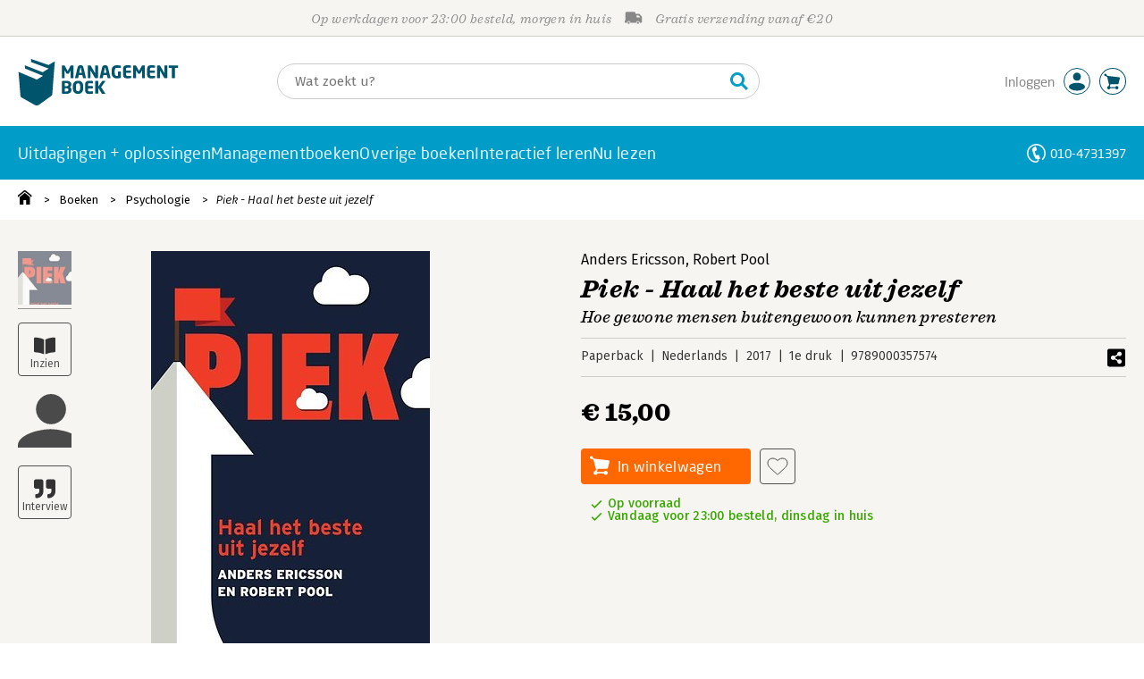

--- FILE ---
content_type: application/javascript
request_url: https://i.mgtbk.nl/platform/m4-managementboek-00125448/dist/js/helpers.js
body_size: 1281
content:
import { getHTML } from "./post.js";
export function closest(elem, selector) {
  return elem.closest(selector);
}
export function on(parent, evt, selector, handler) {
  try {
    parent.addEventListener(evt, function (event) {
      try {
        let target = event.target;
        if (target.correspondingUseElement) {
          target = target.correspondingUseElement;
        }
        if (target.matches(selector + ', ' + selector + ' *')) {
          handler.apply(target.closest(selector), arguments);
        }
      } catch (error) {}
    }, false);
  } catch (error) {}
}
export function onClick(selector, handler) {
  return on(document.body, "click", selector, handler);
}
export function onChange(selector, handler) {
  return on(document.body, "change", selector, handler);
}
export const all = selector => document.querySelectorAll(selector);
export const single = selector => document.querySelector(selector);
export function mustSingle(c) {
  return document.querySelector(c) || document.createElement("TEMPLATE");
}
export function mustSingleInput(c) {
  return mustSingle(c);
}
export const toggleIf = (elt, visible) => {
  if (visible) {
    elt.style.display = null;
  } else {
    elt.style.display = "none";
  }
};
export function scrollIntoViewIfNeeded(element) {
  if (!element) {
    return;
  }
  const bounding = element.getBoundingClientRect();
  const viewportWidth = window.innerWidth || document.documentElement.clientWidth;
  const viewportHeight = window.innerHeight || document.documentElement.clientHeight;
  if (bounding.top >= 0 && bounding.left >= 0 && bounding.right <= viewportWidth && bounding.bottom <= viewportHeight) {
    return;
  }
  try {
    element.scrollIntoView({
      behavior: "smooth",
      block: "nearest"
    });
  } catch (_e) {
    element.scrollIntoView(false);
  }
}
export function getWeekNumber(_d) {
  const d = new Date(Date.UTC(_d.getFullYear(), _d.getMonth(), _d.getDate()));
  d.setUTCDate(d.getUTCDate() + 4 - (d.getUTCDay() || 7));
  const yearStart = new Date(Date.UTC(d.getUTCFullYear(), 0, 1));
  return Math.ceil(((d.valueOf() - yearStart.valueOf()) / 86400000 + 1) / 7);
}
export function formToObject(form) {
  const rv = {};
  form.querySelectorAll("input,select,textarea").forEach(x => {
    if (x instanceof HTMLInputElement || x instanceof HTMLTextAreaElement) {
      const preamble = x.name.split(".");
      const k = preamble.pop();
      let v = null;
      if (x.nodeName === "select") {
        v = x.value;
      } else if (x instanceof HTMLInputElement && x.type === "radio") {
        v = x.checked ? x.value : null;
      } else if (x instanceof HTMLInputElement && x.type === "checkbox") {
        v = x.checked ? 1 : null;
      } else {
        v = x.value;
      }
      if (!v) {
        return;
      }
      let cont = rv;
      for (const kk of preamble) {
        if (!cont[kk]) {
          cont[kk] = {};
        }
        cont = cont[kk];
      }
      cont[k] = v;
    }
  });
  return rv;
}
export async function loadDOM(url) {
  try {
    return await getHTML(url);
  } catch (_) {
    return null;
  }
}
export function loader() {
  return function () {
    function _load(tag) {
      return function (url) {
        return new Promise(function (resolve, reject) {
          const element = document.createElement(tag);
          let parent = document.body;
          let attr = 'src';
          element.onload = function () {
            resolve(url);
          };
          element.onerror = function () {
            reject(url);
          };
          switch (tag) {
            case 'script':
              element.async = true;
              break;
            case 'link':
              element.type = 'text/css';
              element.rel = 'stylesheet';
              attr = 'href';
              parent = document.head;
          }
          element.setAttribute(attr, url);
          parent.appendChild(element);
        });
      };
    }
    return {
      css: _load('link'),
      js: _load('script'),
      img: _load('img')
    };
  }();
}
export function requestInterval(fn, delay) {
  return window.setInterval(fn, delay);
}
export function clearInterval(handle) {
  window.clearInterval(handle);
}
export function idleCallback(fn) {
  if ("requestIdleCallback" in window) {
    requestIdleCallback(fn);
  } else {
    setTimeout(fn, 0);
  }
}